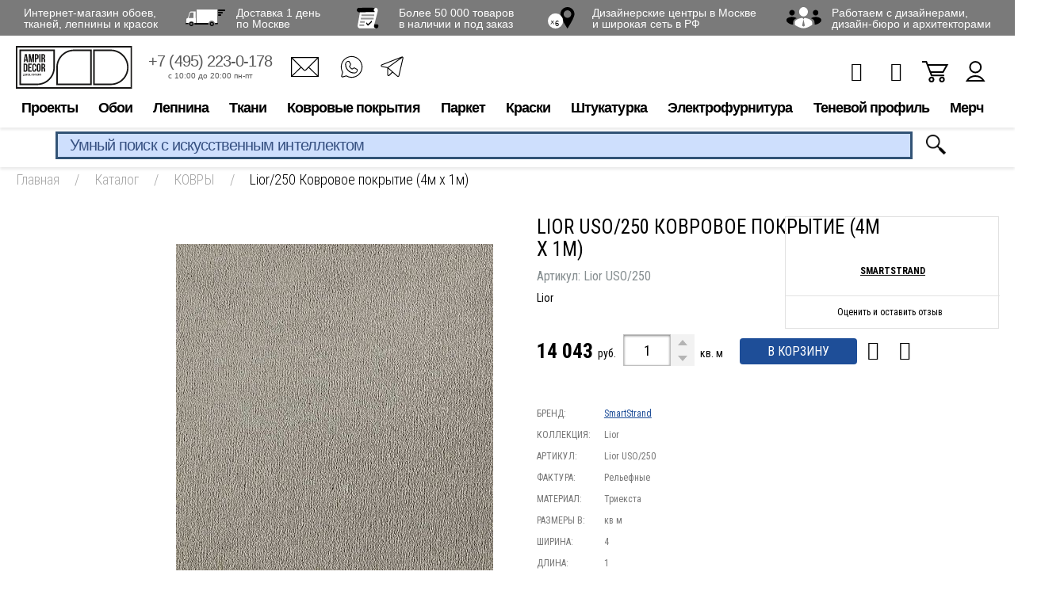

--- FILE ---
content_type: text/html; charset=utf-8
request_url: https://www.google.com/recaptcha/api2/anchor?ar=1&k=6LdiUygaAAAAAJj8xe2zeI1WnE1E8KdRFGJt3XMh&co=aHR0cHM6Ly93d3cuYW1waXIucnU6NDQz&hl=en&v=PoyoqOPhxBO7pBk68S4YbpHZ&size=invisible&anchor-ms=20000&execute-ms=30000&cb=bun2m7szpeov
body_size: 48561
content:
<!DOCTYPE HTML><html dir="ltr" lang="en"><head><meta http-equiv="Content-Type" content="text/html; charset=UTF-8">
<meta http-equiv="X-UA-Compatible" content="IE=edge">
<title>reCAPTCHA</title>
<style type="text/css">
/* cyrillic-ext */
@font-face {
  font-family: 'Roboto';
  font-style: normal;
  font-weight: 400;
  font-stretch: 100%;
  src: url(//fonts.gstatic.com/s/roboto/v48/KFO7CnqEu92Fr1ME7kSn66aGLdTylUAMa3GUBHMdazTgWw.woff2) format('woff2');
  unicode-range: U+0460-052F, U+1C80-1C8A, U+20B4, U+2DE0-2DFF, U+A640-A69F, U+FE2E-FE2F;
}
/* cyrillic */
@font-face {
  font-family: 'Roboto';
  font-style: normal;
  font-weight: 400;
  font-stretch: 100%;
  src: url(//fonts.gstatic.com/s/roboto/v48/KFO7CnqEu92Fr1ME7kSn66aGLdTylUAMa3iUBHMdazTgWw.woff2) format('woff2');
  unicode-range: U+0301, U+0400-045F, U+0490-0491, U+04B0-04B1, U+2116;
}
/* greek-ext */
@font-face {
  font-family: 'Roboto';
  font-style: normal;
  font-weight: 400;
  font-stretch: 100%;
  src: url(//fonts.gstatic.com/s/roboto/v48/KFO7CnqEu92Fr1ME7kSn66aGLdTylUAMa3CUBHMdazTgWw.woff2) format('woff2');
  unicode-range: U+1F00-1FFF;
}
/* greek */
@font-face {
  font-family: 'Roboto';
  font-style: normal;
  font-weight: 400;
  font-stretch: 100%;
  src: url(//fonts.gstatic.com/s/roboto/v48/KFO7CnqEu92Fr1ME7kSn66aGLdTylUAMa3-UBHMdazTgWw.woff2) format('woff2');
  unicode-range: U+0370-0377, U+037A-037F, U+0384-038A, U+038C, U+038E-03A1, U+03A3-03FF;
}
/* math */
@font-face {
  font-family: 'Roboto';
  font-style: normal;
  font-weight: 400;
  font-stretch: 100%;
  src: url(//fonts.gstatic.com/s/roboto/v48/KFO7CnqEu92Fr1ME7kSn66aGLdTylUAMawCUBHMdazTgWw.woff2) format('woff2');
  unicode-range: U+0302-0303, U+0305, U+0307-0308, U+0310, U+0312, U+0315, U+031A, U+0326-0327, U+032C, U+032F-0330, U+0332-0333, U+0338, U+033A, U+0346, U+034D, U+0391-03A1, U+03A3-03A9, U+03B1-03C9, U+03D1, U+03D5-03D6, U+03F0-03F1, U+03F4-03F5, U+2016-2017, U+2034-2038, U+203C, U+2040, U+2043, U+2047, U+2050, U+2057, U+205F, U+2070-2071, U+2074-208E, U+2090-209C, U+20D0-20DC, U+20E1, U+20E5-20EF, U+2100-2112, U+2114-2115, U+2117-2121, U+2123-214F, U+2190, U+2192, U+2194-21AE, U+21B0-21E5, U+21F1-21F2, U+21F4-2211, U+2213-2214, U+2216-22FF, U+2308-230B, U+2310, U+2319, U+231C-2321, U+2336-237A, U+237C, U+2395, U+239B-23B7, U+23D0, U+23DC-23E1, U+2474-2475, U+25AF, U+25B3, U+25B7, U+25BD, U+25C1, U+25CA, U+25CC, U+25FB, U+266D-266F, U+27C0-27FF, U+2900-2AFF, U+2B0E-2B11, U+2B30-2B4C, U+2BFE, U+3030, U+FF5B, U+FF5D, U+1D400-1D7FF, U+1EE00-1EEFF;
}
/* symbols */
@font-face {
  font-family: 'Roboto';
  font-style: normal;
  font-weight: 400;
  font-stretch: 100%;
  src: url(//fonts.gstatic.com/s/roboto/v48/KFO7CnqEu92Fr1ME7kSn66aGLdTylUAMaxKUBHMdazTgWw.woff2) format('woff2');
  unicode-range: U+0001-000C, U+000E-001F, U+007F-009F, U+20DD-20E0, U+20E2-20E4, U+2150-218F, U+2190, U+2192, U+2194-2199, U+21AF, U+21E6-21F0, U+21F3, U+2218-2219, U+2299, U+22C4-22C6, U+2300-243F, U+2440-244A, U+2460-24FF, U+25A0-27BF, U+2800-28FF, U+2921-2922, U+2981, U+29BF, U+29EB, U+2B00-2BFF, U+4DC0-4DFF, U+FFF9-FFFB, U+10140-1018E, U+10190-1019C, U+101A0, U+101D0-101FD, U+102E0-102FB, U+10E60-10E7E, U+1D2C0-1D2D3, U+1D2E0-1D37F, U+1F000-1F0FF, U+1F100-1F1AD, U+1F1E6-1F1FF, U+1F30D-1F30F, U+1F315, U+1F31C, U+1F31E, U+1F320-1F32C, U+1F336, U+1F378, U+1F37D, U+1F382, U+1F393-1F39F, U+1F3A7-1F3A8, U+1F3AC-1F3AF, U+1F3C2, U+1F3C4-1F3C6, U+1F3CA-1F3CE, U+1F3D4-1F3E0, U+1F3ED, U+1F3F1-1F3F3, U+1F3F5-1F3F7, U+1F408, U+1F415, U+1F41F, U+1F426, U+1F43F, U+1F441-1F442, U+1F444, U+1F446-1F449, U+1F44C-1F44E, U+1F453, U+1F46A, U+1F47D, U+1F4A3, U+1F4B0, U+1F4B3, U+1F4B9, U+1F4BB, U+1F4BF, U+1F4C8-1F4CB, U+1F4D6, U+1F4DA, U+1F4DF, U+1F4E3-1F4E6, U+1F4EA-1F4ED, U+1F4F7, U+1F4F9-1F4FB, U+1F4FD-1F4FE, U+1F503, U+1F507-1F50B, U+1F50D, U+1F512-1F513, U+1F53E-1F54A, U+1F54F-1F5FA, U+1F610, U+1F650-1F67F, U+1F687, U+1F68D, U+1F691, U+1F694, U+1F698, U+1F6AD, U+1F6B2, U+1F6B9-1F6BA, U+1F6BC, U+1F6C6-1F6CF, U+1F6D3-1F6D7, U+1F6E0-1F6EA, U+1F6F0-1F6F3, U+1F6F7-1F6FC, U+1F700-1F7FF, U+1F800-1F80B, U+1F810-1F847, U+1F850-1F859, U+1F860-1F887, U+1F890-1F8AD, U+1F8B0-1F8BB, U+1F8C0-1F8C1, U+1F900-1F90B, U+1F93B, U+1F946, U+1F984, U+1F996, U+1F9E9, U+1FA00-1FA6F, U+1FA70-1FA7C, U+1FA80-1FA89, U+1FA8F-1FAC6, U+1FACE-1FADC, U+1FADF-1FAE9, U+1FAF0-1FAF8, U+1FB00-1FBFF;
}
/* vietnamese */
@font-face {
  font-family: 'Roboto';
  font-style: normal;
  font-weight: 400;
  font-stretch: 100%;
  src: url(//fonts.gstatic.com/s/roboto/v48/KFO7CnqEu92Fr1ME7kSn66aGLdTylUAMa3OUBHMdazTgWw.woff2) format('woff2');
  unicode-range: U+0102-0103, U+0110-0111, U+0128-0129, U+0168-0169, U+01A0-01A1, U+01AF-01B0, U+0300-0301, U+0303-0304, U+0308-0309, U+0323, U+0329, U+1EA0-1EF9, U+20AB;
}
/* latin-ext */
@font-face {
  font-family: 'Roboto';
  font-style: normal;
  font-weight: 400;
  font-stretch: 100%;
  src: url(//fonts.gstatic.com/s/roboto/v48/KFO7CnqEu92Fr1ME7kSn66aGLdTylUAMa3KUBHMdazTgWw.woff2) format('woff2');
  unicode-range: U+0100-02BA, U+02BD-02C5, U+02C7-02CC, U+02CE-02D7, U+02DD-02FF, U+0304, U+0308, U+0329, U+1D00-1DBF, U+1E00-1E9F, U+1EF2-1EFF, U+2020, U+20A0-20AB, U+20AD-20C0, U+2113, U+2C60-2C7F, U+A720-A7FF;
}
/* latin */
@font-face {
  font-family: 'Roboto';
  font-style: normal;
  font-weight: 400;
  font-stretch: 100%;
  src: url(//fonts.gstatic.com/s/roboto/v48/KFO7CnqEu92Fr1ME7kSn66aGLdTylUAMa3yUBHMdazQ.woff2) format('woff2');
  unicode-range: U+0000-00FF, U+0131, U+0152-0153, U+02BB-02BC, U+02C6, U+02DA, U+02DC, U+0304, U+0308, U+0329, U+2000-206F, U+20AC, U+2122, U+2191, U+2193, U+2212, U+2215, U+FEFF, U+FFFD;
}
/* cyrillic-ext */
@font-face {
  font-family: 'Roboto';
  font-style: normal;
  font-weight: 500;
  font-stretch: 100%;
  src: url(//fonts.gstatic.com/s/roboto/v48/KFO7CnqEu92Fr1ME7kSn66aGLdTylUAMa3GUBHMdazTgWw.woff2) format('woff2');
  unicode-range: U+0460-052F, U+1C80-1C8A, U+20B4, U+2DE0-2DFF, U+A640-A69F, U+FE2E-FE2F;
}
/* cyrillic */
@font-face {
  font-family: 'Roboto';
  font-style: normal;
  font-weight: 500;
  font-stretch: 100%;
  src: url(//fonts.gstatic.com/s/roboto/v48/KFO7CnqEu92Fr1ME7kSn66aGLdTylUAMa3iUBHMdazTgWw.woff2) format('woff2');
  unicode-range: U+0301, U+0400-045F, U+0490-0491, U+04B0-04B1, U+2116;
}
/* greek-ext */
@font-face {
  font-family: 'Roboto';
  font-style: normal;
  font-weight: 500;
  font-stretch: 100%;
  src: url(//fonts.gstatic.com/s/roboto/v48/KFO7CnqEu92Fr1ME7kSn66aGLdTylUAMa3CUBHMdazTgWw.woff2) format('woff2');
  unicode-range: U+1F00-1FFF;
}
/* greek */
@font-face {
  font-family: 'Roboto';
  font-style: normal;
  font-weight: 500;
  font-stretch: 100%;
  src: url(//fonts.gstatic.com/s/roboto/v48/KFO7CnqEu92Fr1ME7kSn66aGLdTylUAMa3-UBHMdazTgWw.woff2) format('woff2');
  unicode-range: U+0370-0377, U+037A-037F, U+0384-038A, U+038C, U+038E-03A1, U+03A3-03FF;
}
/* math */
@font-face {
  font-family: 'Roboto';
  font-style: normal;
  font-weight: 500;
  font-stretch: 100%;
  src: url(//fonts.gstatic.com/s/roboto/v48/KFO7CnqEu92Fr1ME7kSn66aGLdTylUAMawCUBHMdazTgWw.woff2) format('woff2');
  unicode-range: U+0302-0303, U+0305, U+0307-0308, U+0310, U+0312, U+0315, U+031A, U+0326-0327, U+032C, U+032F-0330, U+0332-0333, U+0338, U+033A, U+0346, U+034D, U+0391-03A1, U+03A3-03A9, U+03B1-03C9, U+03D1, U+03D5-03D6, U+03F0-03F1, U+03F4-03F5, U+2016-2017, U+2034-2038, U+203C, U+2040, U+2043, U+2047, U+2050, U+2057, U+205F, U+2070-2071, U+2074-208E, U+2090-209C, U+20D0-20DC, U+20E1, U+20E5-20EF, U+2100-2112, U+2114-2115, U+2117-2121, U+2123-214F, U+2190, U+2192, U+2194-21AE, U+21B0-21E5, U+21F1-21F2, U+21F4-2211, U+2213-2214, U+2216-22FF, U+2308-230B, U+2310, U+2319, U+231C-2321, U+2336-237A, U+237C, U+2395, U+239B-23B7, U+23D0, U+23DC-23E1, U+2474-2475, U+25AF, U+25B3, U+25B7, U+25BD, U+25C1, U+25CA, U+25CC, U+25FB, U+266D-266F, U+27C0-27FF, U+2900-2AFF, U+2B0E-2B11, U+2B30-2B4C, U+2BFE, U+3030, U+FF5B, U+FF5D, U+1D400-1D7FF, U+1EE00-1EEFF;
}
/* symbols */
@font-face {
  font-family: 'Roboto';
  font-style: normal;
  font-weight: 500;
  font-stretch: 100%;
  src: url(//fonts.gstatic.com/s/roboto/v48/KFO7CnqEu92Fr1ME7kSn66aGLdTylUAMaxKUBHMdazTgWw.woff2) format('woff2');
  unicode-range: U+0001-000C, U+000E-001F, U+007F-009F, U+20DD-20E0, U+20E2-20E4, U+2150-218F, U+2190, U+2192, U+2194-2199, U+21AF, U+21E6-21F0, U+21F3, U+2218-2219, U+2299, U+22C4-22C6, U+2300-243F, U+2440-244A, U+2460-24FF, U+25A0-27BF, U+2800-28FF, U+2921-2922, U+2981, U+29BF, U+29EB, U+2B00-2BFF, U+4DC0-4DFF, U+FFF9-FFFB, U+10140-1018E, U+10190-1019C, U+101A0, U+101D0-101FD, U+102E0-102FB, U+10E60-10E7E, U+1D2C0-1D2D3, U+1D2E0-1D37F, U+1F000-1F0FF, U+1F100-1F1AD, U+1F1E6-1F1FF, U+1F30D-1F30F, U+1F315, U+1F31C, U+1F31E, U+1F320-1F32C, U+1F336, U+1F378, U+1F37D, U+1F382, U+1F393-1F39F, U+1F3A7-1F3A8, U+1F3AC-1F3AF, U+1F3C2, U+1F3C4-1F3C6, U+1F3CA-1F3CE, U+1F3D4-1F3E0, U+1F3ED, U+1F3F1-1F3F3, U+1F3F5-1F3F7, U+1F408, U+1F415, U+1F41F, U+1F426, U+1F43F, U+1F441-1F442, U+1F444, U+1F446-1F449, U+1F44C-1F44E, U+1F453, U+1F46A, U+1F47D, U+1F4A3, U+1F4B0, U+1F4B3, U+1F4B9, U+1F4BB, U+1F4BF, U+1F4C8-1F4CB, U+1F4D6, U+1F4DA, U+1F4DF, U+1F4E3-1F4E6, U+1F4EA-1F4ED, U+1F4F7, U+1F4F9-1F4FB, U+1F4FD-1F4FE, U+1F503, U+1F507-1F50B, U+1F50D, U+1F512-1F513, U+1F53E-1F54A, U+1F54F-1F5FA, U+1F610, U+1F650-1F67F, U+1F687, U+1F68D, U+1F691, U+1F694, U+1F698, U+1F6AD, U+1F6B2, U+1F6B9-1F6BA, U+1F6BC, U+1F6C6-1F6CF, U+1F6D3-1F6D7, U+1F6E0-1F6EA, U+1F6F0-1F6F3, U+1F6F7-1F6FC, U+1F700-1F7FF, U+1F800-1F80B, U+1F810-1F847, U+1F850-1F859, U+1F860-1F887, U+1F890-1F8AD, U+1F8B0-1F8BB, U+1F8C0-1F8C1, U+1F900-1F90B, U+1F93B, U+1F946, U+1F984, U+1F996, U+1F9E9, U+1FA00-1FA6F, U+1FA70-1FA7C, U+1FA80-1FA89, U+1FA8F-1FAC6, U+1FACE-1FADC, U+1FADF-1FAE9, U+1FAF0-1FAF8, U+1FB00-1FBFF;
}
/* vietnamese */
@font-face {
  font-family: 'Roboto';
  font-style: normal;
  font-weight: 500;
  font-stretch: 100%;
  src: url(//fonts.gstatic.com/s/roboto/v48/KFO7CnqEu92Fr1ME7kSn66aGLdTylUAMa3OUBHMdazTgWw.woff2) format('woff2');
  unicode-range: U+0102-0103, U+0110-0111, U+0128-0129, U+0168-0169, U+01A0-01A1, U+01AF-01B0, U+0300-0301, U+0303-0304, U+0308-0309, U+0323, U+0329, U+1EA0-1EF9, U+20AB;
}
/* latin-ext */
@font-face {
  font-family: 'Roboto';
  font-style: normal;
  font-weight: 500;
  font-stretch: 100%;
  src: url(//fonts.gstatic.com/s/roboto/v48/KFO7CnqEu92Fr1ME7kSn66aGLdTylUAMa3KUBHMdazTgWw.woff2) format('woff2');
  unicode-range: U+0100-02BA, U+02BD-02C5, U+02C7-02CC, U+02CE-02D7, U+02DD-02FF, U+0304, U+0308, U+0329, U+1D00-1DBF, U+1E00-1E9F, U+1EF2-1EFF, U+2020, U+20A0-20AB, U+20AD-20C0, U+2113, U+2C60-2C7F, U+A720-A7FF;
}
/* latin */
@font-face {
  font-family: 'Roboto';
  font-style: normal;
  font-weight: 500;
  font-stretch: 100%;
  src: url(//fonts.gstatic.com/s/roboto/v48/KFO7CnqEu92Fr1ME7kSn66aGLdTylUAMa3yUBHMdazQ.woff2) format('woff2');
  unicode-range: U+0000-00FF, U+0131, U+0152-0153, U+02BB-02BC, U+02C6, U+02DA, U+02DC, U+0304, U+0308, U+0329, U+2000-206F, U+20AC, U+2122, U+2191, U+2193, U+2212, U+2215, U+FEFF, U+FFFD;
}
/* cyrillic-ext */
@font-face {
  font-family: 'Roboto';
  font-style: normal;
  font-weight: 900;
  font-stretch: 100%;
  src: url(//fonts.gstatic.com/s/roboto/v48/KFO7CnqEu92Fr1ME7kSn66aGLdTylUAMa3GUBHMdazTgWw.woff2) format('woff2');
  unicode-range: U+0460-052F, U+1C80-1C8A, U+20B4, U+2DE0-2DFF, U+A640-A69F, U+FE2E-FE2F;
}
/* cyrillic */
@font-face {
  font-family: 'Roboto';
  font-style: normal;
  font-weight: 900;
  font-stretch: 100%;
  src: url(//fonts.gstatic.com/s/roboto/v48/KFO7CnqEu92Fr1ME7kSn66aGLdTylUAMa3iUBHMdazTgWw.woff2) format('woff2');
  unicode-range: U+0301, U+0400-045F, U+0490-0491, U+04B0-04B1, U+2116;
}
/* greek-ext */
@font-face {
  font-family: 'Roboto';
  font-style: normal;
  font-weight: 900;
  font-stretch: 100%;
  src: url(//fonts.gstatic.com/s/roboto/v48/KFO7CnqEu92Fr1ME7kSn66aGLdTylUAMa3CUBHMdazTgWw.woff2) format('woff2');
  unicode-range: U+1F00-1FFF;
}
/* greek */
@font-face {
  font-family: 'Roboto';
  font-style: normal;
  font-weight: 900;
  font-stretch: 100%;
  src: url(//fonts.gstatic.com/s/roboto/v48/KFO7CnqEu92Fr1ME7kSn66aGLdTylUAMa3-UBHMdazTgWw.woff2) format('woff2');
  unicode-range: U+0370-0377, U+037A-037F, U+0384-038A, U+038C, U+038E-03A1, U+03A3-03FF;
}
/* math */
@font-face {
  font-family: 'Roboto';
  font-style: normal;
  font-weight: 900;
  font-stretch: 100%;
  src: url(//fonts.gstatic.com/s/roboto/v48/KFO7CnqEu92Fr1ME7kSn66aGLdTylUAMawCUBHMdazTgWw.woff2) format('woff2');
  unicode-range: U+0302-0303, U+0305, U+0307-0308, U+0310, U+0312, U+0315, U+031A, U+0326-0327, U+032C, U+032F-0330, U+0332-0333, U+0338, U+033A, U+0346, U+034D, U+0391-03A1, U+03A3-03A9, U+03B1-03C9, U+03D1, U+03D5-03D6, U+03F0-03F1, U+03F4-03F5, U+2016-2017, U+2034-2038, U+203C, U+2040, U+2043, U+2047, U+2050, U+2057, U+205F, U+2070-2071, U+2074-208E, U+2090-209C, U+20D0-20DC, U+20E1, U+20E5-20EF, U+2100-2112, U+2114-2115, U+2117-2121, U+2123-214F, U+2190, U+2192, U+2194-21AE, U+21B0-21E5, U+21F1-21F2, U+21F4-2211, U+2213-2214, U+2216-22FF, U+2308-230B, U+2310, U+2319, U+231C-2321, U+2336-237A, U+237C, U+2395, U+239B-23B7, U+23D0, U+23DC-23E1, U+2474-2475, U+25AF, U+25B3, U+25B7, U+25BD, U+25C1, U+25CA, U+25CC, U+25FB, U+266D-266F, U+27C0-27FF, U+2900-2AFF, U+2B0E-2B11, U+2B30-2B4C, U+2BFE, U+3030, U+FF5B, U+FF5D, U+1D400-1D7FF, U+1EE00-1EEFF;
}
/* symbols */
@font-face {
  font-family: 'Roboto';
  font-style: normal;
  font-weight: 900;
  font-stretch: 100%;
  src: url(//fonts.gstatic.com/s/roboto/v48/KFO7CnqEu92Fr1ME7kSn66aGLdTylUAMaxKUBHMdazTgWw.woff2) format('woff2');
  unicode-range: U+0001-000C, U+000E-001F, U+007F-009F, U+20DD-20E0, U+20E2-20E4, U+2150-218F, U+2190, U+2192, U+2194-2199, U+21AF, U+21E6-21F0, U+21F3, U+2218-2219, U+2299, U+22C4-22C6, U+2300-243F, U+2440-244A, U+2460-24FF, U+25A0-27BF, U+2800-28FF, U+2921-2922, U+2981, U+29BF, U+29EB, U+2B00-2BFF, U+4DC0-4DFF, U+FFF9-FFFB, U+10140-1018E, U+10190-1019C, U+101A0, U+101D0-101FD, U+102E0-102FB, U+10E60-10E7E, U+1D2C0-1D2D3, U+1D2E0-1D37F, U+1F000-1F0FF, U+1F100-1F1AD, U+1F1E6-1F1FF, U+1F30D-1F30F, U+1F315, U+1F31C, U+1F31E, U+1F320-1F32C, U+1F336, U+1F378, U+1F37D, U+1F382, U+1F393-1F39F, U+1F3A7-1F3A8, U+1F3AC-1F3AF, U+1F3C2, U+1F3C4-1F3C6, U+1F3CA-1F3CE, U+1F3D4-1F3E0, U+1F3ED, U+1F3F1-1F3F3, U+1F3F5-1F3F7, U+1F408, U+1F415, U+1F41F, U+1F426, U+1F43F, U+1F441-1F442, U+1F444, U+1F446-1F449, U+1F44C-1F44E, U+1F453, U+1F46A, U+1F47D, U+1F4A3, U+1F4B0, U+1F4B3, U+1F4B9, U+1F4BB, U+1F4BF, U+1F4C8-1F4CB, U+1F4D6, U+1F4DA, U+1F4DF, U+1F4E3-1F4E6, U+1F4EA-1F4ED, U+1F4F7, U+1F4F9-1F4FB, U+1F4FD-1F4FE, U+1F503, U+1F507-1F50B, U+1F50D, U+1F512-1F513, U+1F53E-1F54A, U+1F54F-1F5FA, U+1F610, U+1F650-1F67F, U+1F687, U+1F68D, U+1F691, U+1F694, U+1F698, U+1F6AD, U+1F6B2, U+1F6B9-1F6BA, U+1F6BC, U+1F6C6-1F6CF, U+1F6D3-1F6D7, U+1F6E0-1F6EA, U+1F6F0-1F6F3, U+1F6F7-1F6FC, U+1F700-1F7FF, U+1F800-1F80B, U+1F810-1F847, U+1F850-1F859, U+1F860-1F887, U+1F890-1F8AD, U+1F8B0-1F8BB, U+1F8C0-1F8C1, U+1F900-1F90B, U+1F93B, U+1F946, U+1F984, U+1F996, U+1F9E9, U+1FA00-1FA6F, U+1FA70-1FA7C, U+1FA80-1FA89, U+1FA8F-1FAC6, U+1FACE-1FADC, U+1FADF-1FAE9, U+1FAF0-1FAF8, U+1FB00-1FBFF;
}
/* vietnamese */
@font-face {
  font-family: 'Roboto';
  font-style: normal;
  font-weight: 900;
  font-stretch: 100%;
  src: url(//fonts.gstatic.com/s/roboto/v48/KFO7CnqEu92Fr1ME7kSn66aGLdTylUAMa3OUBHMdazTgWw.woff2) format('woff2');
  unicode-range: U+0102-0103, U+0110-0111, U+0128-0129, U+0168-0169, U+01A0-01A1, U+01AF-01B0, U+0300-0301, U+0303-0304, U+0308-0309, U+0323, U+0329, U+1EA0-1EF9, U+20AB;
}
/* latin-ext */
@font-face {
  font-family: 'Roboto';
  font-style: normal;
  font-weight: 900;
  font-stretch: 100%;
  src: url(//fonts.gstatic.com/s/roboto/v48/KFO7CnqEu92Fr1ME7kSn66aGLdTylUAMa3KUBHMdazTgWw.woff2) format('woff2');
  unicode-range: U+0100-02BA, U+02BD-02C5, U+02C7-02CC, U+02CE-02D7, U+02DD-02FF, U+0304, U+0308, U+0329, U+1D00-1DBF, U+1E00-1E9F, U+1EF2-1EFF, U+2020, U+20A0-20AB, U+20AD-20C0, U+2113, U+2C60-2C7F, U+A720-A7FF;
}
/* latin */
@font-face {
  font-family: 'Roboto';
  font-style: normal;
  font-weight: 900;
  font-stretch: 100%;
  src: url(//fonts.gstatic.com/s/roboto/v48/KFO7CnqEu92Fr1ME7kSn66aGLdTylUAMa3yUBHMdazQ.woff2) format('woff2');
  unicode-range: U+0000-00FF, U+0131, U+0152-0153, U+02BB-02BC, U+02C6, U+02DA, U+02DC, U+0304, U+0308, U+0329, U+2000-206F, U+20AC, U+2122, U+2191, U+2193, U+2212, U+2215, U+FEFF, U+FFFD;
}

</style>
<link rel="stylesheet" type="text/css" href="https://www.gstatic.com/recaptcha/releases/PoyoqOPhxBO7pBk68S4YbpHZ/styles__ltr.css">
<script nonce="58h_6KAgokkvRfRBxqB2ZA" type="text/javascript">window['__recaptcha_api'] = 'https://www.google.com/recaptcha/api2/';</script>
<script type="text/javascript" src="https://www.gstatic.com/recaptcha/releases/PoyoqOPhxBO7pBk68S4YbpHZ/recaptcha__en.js" nonce="58h_6KAgokkvRfRBxqB2ZA">
      
    </script></head>
<body><div id="rc-anchor-alert" class="rc-anchor-alert"></div>
<input type="hidden" id="recaptcha-token" value="[base64]">
<script type="text/javascript" nonce="58h_6KAgokkvRfRBxqB2ZA">
      recaptcha.anchor.Main.init("[\x22ainput\x22,[\x22bgdata\x22,\x22\x22,\[base64]/[base64]/[base64]/[base64]/cjw8ejpyPj4+eil9Y2F0Y2gobCl7dGhyb3cgbDt9fSxIPWZ1bmN0aW9uKHcsdCx6KXtpZih3PT0xOTR8fHc9PTIwOCl0LnZbd10/dC52W3ddLmNvbmNhdCh6KTp0LnZbd109b2Yoeix0KTtlbHNle2lmKHQuYkImJnchPTMxNylyZXR1cm47dz09NjZ8fHc9PTEyMnx8dz09NDcwfHx3PT00NHx8dz09NDE2fHx3PT0zOTd8fHc9PTQyMXx8dz09Njh8fHc9PTcwfHx3PT0xODQ/[base64]/[base64]/[base64]/bmV3IGRbVl0oSlswXSk6cD09Mj9uZXcgZFtWXShKWzBdLEpbMV0pOnA9PTM/bmV3IGRbVl0oSlswXSxKWzFdLEpbMl0pOnA9PTQ/[base64]/[base64]/[base64]/[base64]\x22,\[base64]\\u003d\x22,\x22YsOUwogzQHzCnsOrwo7CiX/DpsOSw4DCkcKCRGRMaxjCpSTClsKmDTjDhh7DoxbDuMOxw6RCwoh6w7fCjMK6wqPCusK9cl3DtsKQw51SAhw5wo02JMO1PcKhOMKIwqlAwq/Dl8Omw4ZNW8KGwp3DqS0twq/Dk8Oca8KkwrQ7RcOvd8KcCsOOccOfw7PDpk7DpsKENMKHVybCpB/Dll4Rwpl2w7zDoGzCqFPCscKPXcOXVQvDq8OzN8KKXMOoNRzCkMOAwqjDoldlE8OhHsKRw4DDgDPDpcOvwo3CgMKjVsK/w4TCmMOWw7HDvBwyAMKlTsO2HggoQsO8TAPDuSLDhcKjfMKJSsKJworCkMKvGDrCisKxwo/CvyFKw77Cs1A/QsOkXy56woPDrgXDgMKWw6XCqsOow5I4JsOnwr3CvcKmHcO2wr82wr3DhsKKwo7CpcK5DhU2wpRwfFDDikDCvlDCpiDDunzDn8OATi0bw6bCon/DmEIlWCfCj8OoHcOJwr/CvsKIPsOJw73DncOxw4hDencmRHMIVQ8Xw6PDjcOUwpHDmHQiUSQHwoDCkh50XcOAR1psTcOqOV0LfDDCicOQwoYRPXvDknbDlUHCuMOOVcOew4kLdMO1w6jDpm/[base64]/[base64]/[base64]/[base64]/CsmrCgsOSwpvChcO4wrRlPTTCmGwXw5TCkcKlwrsUwoItwqbDmj3DgmPCu8OWY8Kkwp5KaDJnesOeOsK1QAhfYUtuT8O6RcOKesOrw7dgEi16wo/Cg8O0UsOlAsKmwpjCssKLw5vCpH/Dp0BQX8OSZsKNBsKiFsOHD8Kvw444wqYNwpjDlMOVUTl6SMKRw6LDr1vDjWNTAcOgAjULI0zDgT0dLUrCjgvDmsOiw7zCpXlkwq3Ci009ckE8ZcOdw5Iew6txw4tnDnTCgFYZwqNQeljCtw/DsBXDgcOJw6HCsAFEOsOiwqvDpMOuMl4XSlc/wr0KUcOIwrTCn3FXwqBAaw88w4BUw67CrR8OYm4Lw5xqWsOKKMK+w5/Du8KZw7FRw6LCmD3DvsO2wqxeCcKJwoRfw4tnEHx5w6RRRMKNAxjDnMK+HsKQUsOrO8O8AcOhQA/[base64]/[base64]/Cr8OJb0LCmsOtPHjCtcK5wpYoU0obHShBw5ESTcK3Mkx0K14cEcO4LcKYw4kRQzbDqFI0w7d/wpxnw6HCpH/[base64]/DksOfw6PClg02woXChjdhNcKLAMOyXsO7wpAfwql6w6pXcnXCncOXNUvChcKLLnNawpvDqQhVJQjDgsO9wrkIwrwjTChxfsKXwobDhnLCncOyZMKnBcKeQcOgP3bDvcOowqjDryAswrHCvMK9wrfCuhdjwo7DlsK6wpBNw6Rdw4/DhUQiHU7CvMOxZsO5wrFuw5fDvyXClH0mw7t+w57CoB3DuApGV8O/[base64]/CglhIwoZjw40jXcKnwo3DkDbDsjkeY3ptw6DCv2fDvi/Ck1Buwq/DinXCqkkVwqopw7nDnEPCnMKCdsOQwrDDrcOlwrE3OjIqw4BPacOuw6nDpG/DpMKBwqkFw6bCiMKOw57DugJuw5XDoBprBcO4NgBywp3DiMK9w6XDjhcDccO9ecOhw4NEDsO1Pm53wrYif8Oxw6tSw5IGw4TCqE4Mw4LDnsKhw5jCkMOsKkcXCMOqJw3Dm0XDoS9KwpTCvMKFwqjDiXrDoMKNOx/DpsKfwr3CuMOWaRfDjn3Dg1RfwovDp8KxGMKldsKpw6IGwrjDrMOuwq8Iw5jCscKrw6fChXjDnW1WQMOfw50SAF7CqsKOw6/CqcOFwrHCnU/CksKCwoXDoyTCuMKFw5XDpsOgw7ZaSVgUCcO6w6EbwpYgd8K0GjQqBcK6PmrDu8KcAMKWwozCvhbCoxdWeH5xwoPDsSEnfXzCrcK4HA7DvMOowo58G0nChDbCjsOzw5IBwr/DssOUbFrDp8OOw4hRe8KEwqnDuMOnBQE6Xi7Dn3QGwp12JMKkAMOIwqYiwqolw6LDosOhX8Kyw4BGwqPCv8O8w4UAw6vCl2PDtMO0F3Fjwq3Dr28eMMKnf8Oxw5/CocOxw5XCq3LCvMK8AlMSw6fCo2fCtEDCqW7DscKpw4QzworCsMK0wqV5WydoA8O+TRRTwozCsCx0awBPZ8OqRsKsw4vDvC84wpTDuhRXw7vDmMONwrZIwqTCqTbCs3PCuMKvdsKLLsOzw6srwqR+w7HCiMO8Vllvch7ChcKpw7Znw7nCoykYw7k/[base64]/CtsOXw54mwpU2An7CtcOuccKbRiTCgMK5KU7CrMOkwrJPXDgMw4opSFBzW8K5w7xFwr3CoMOYw6B1SWHCsGIdwq4Iw5ULw6xZw6ATw4/Cg8O2w4cKdsKNEybDtMK0wqVowrrDi2/[base64]/[base64]/Cvl0wHwoxC8KFNQRfTsOaB8KjaAPCnCPDh8KEEitmwpk9w5hZwp/DpcOGS3oWGcOWw4HClXDDngHCjMKBwrbCgElLegMAwpJewoDCn1DDoEHDsgEOwojDuGjDvV3DmgLDvcOww50Hw7JfFE3Du8Kowoofw4UhD8O2w4/DpsOuwrDCoSdDw4nCssO7fcOvwo3DisKHw75/w7LCscKKw4okwozCpMO/w7dSw4XCrGwVwonCscKPw7MnwoYKw7MOJsOqe0zDn3PDrMKhwrcXwpbDocOWdkbDvsKSwq3CiVFMLMKDw7xfwp3ChMKDfcKdNz7CpyzCjkTDv2M8PMKKK1fDhcKVwr8zwppcd8OAwovCnzbCq8K+cETCtmAyI8KRSMK2ZEzCgC/CslHDoHc/ZsKzwrbDtGFWHm8OZFpNAXNkwpQgXwDDtQ/Dl8KnwqjCsloyVWXDsh8hAHXCtMOPw60rYMKcUCocw6UUaFROwpjDpMOhw5jCtSAFwoJ3bDoYwpsnw7jChjhzw59JPMO/woTCusOCwr4cw7dTC8OfwoPDkcKaFsOVwqvDlnnDoC7Cj8OfwpDDnSQ5PwhiwoLDmDrCv8KGAAnClgp1w6nDoT7CqgUGw6p0w4PDhMO2wrkzwr/DsTLCocOZwo0KPzEdwo8UE8KXw7HCp2XDoXjCjQLCksK+w6Y/wqvChcKmw7XCnQF3IMOpwrjDicK3wrw5N1rDgMOywqQxdcK+w7/DgsOJwrfDq8O4wq/Do0/[base64]/Dt1fCusK2w5Bvw57Dh8OJd8O/[base64]/Ch1Q+YynCml/Dg07DtcKFw43DpsODwq9kwowvexrCohbDqQjChh/Di8Kcw6t7L8OrwpU/R8OSLsO9A8KCw4fCrMKHwppJwrNIw5bCmzA/[base64]/[base64]/w53CjBcMLhlAZH3DhzzDsDzCt2szwo3DohMswpbClQPCs8OFw7szZAwzOcKpJkPCpMK1wokvOjHCp3UOw43DisK5UMO4Oi7DgBQTw7xGwrUgNsOoLsOUw6vDjMKVwpVgBwVZcX3CkhvDo3vDqMOnw5s8c8KBwpzDrVULPV3DlHbDmsKEw5XDuTY/w4HCnMOeesO8JkcAw4TChmcPwoxHYsOnwoLCil3CpsKowp1tAsO+w7/[base64]/w67DoMOFMjzCqhonw4FDw6vDpMOAwoI2woTDjlwhw60Bw6oWR1nCjsOYK8OiDMOxKsKlS8K2O3hbah1vF3XCvcOAw6bCsmFfwoJLwqPDg8O0dcKRwofCkSs3w7tQCmLDvw/DrSoTw7gAAzDCvCw5wr9nw6NOG8KkX38Sw4UrZsO6FRQ4wq5gw4DCuHc/w6d8w7J0w4fDqT9wMwguEcKzTcKoF8KJeVMhdsOLworCtcORw7Y9PcK6G8KJw5LDrMK3D8O/w73CjHR/WcOFUXYlAcKawqxIOVfDvMKkw71aZWESwqlKNcKCwq1sZsKpwoXDvitxRXMswpE7wr0tSjU5dMKHZ8OGJBLCm8Ozwo/Ctk15K8KtbXEPwr3Dr8K3FsKBdsKfwodpwqrCuxwfw7QUclvDu1Ixw60RMVzCucOUbD1eZ0fDscO9ETvCjCLDhj97XBdXwqHDtTzDtW1Pwo/DqR8twqA0wrw3WcOLw51+PkvDp8Kawr8nKigIGcKsw4PDtzwLFH/DthbCsMKEwo90w73DuRPDrcOPVcOnwrPChMKjw5F9w4YPw73DpMKZwrtIwqA3wq7CiMKSY8OtOMKCEUw5GsK6w6zCq8O4acK2w4/[base64]/CksKODcKUwo3DncKcw7vCsHvDhMOKwrxvA3XCj8KCwpzCiARSw5NQITbDrBxHNcOgw43DlF1yw6heNFPCvcKBbn1zbXpbw7HCtsK/[base64]/CgRRqw4jDgiLChcOAwoXDuzfDvcO3CMKLw7vCuzbDjMOXworCjUPCsQMEwpA5w4QfME/[base64]/QwfCpcOzaxclHUbDowRtZ3rCssKiF8Kqwrknwo8ow7dvw47ClMKNwoxPw53ChcKcw71Iw67DlMOewqkvEMKWMcKzPcKVSUstE0fCgMO1dMOnw4/DvMKLwrbCtXFswqXCjUopM2fCm3/DlkDCmcKFATXDksKbDz8Qw7jCiMOzwq9hScKvw5kgw5kyw7k3GT9RY8KzwoZmwoHChALDnMKXAlPCkjPDl8KbwqNLZBUwMQXDoMOOL8K9RcKea8ODw4Y/wqXDsMKqAsKMwoVgMMKGAGzDqmREwoTCncOjw5gBw7bCocK5wp8nXcKfQcK+PMKlUsKqDHPDhgJmwqdewp3DuTljwp3ChcKmw6TDmBcMFsOew6gHUGkUw4tDw4V0OMKhS8KPw4zCtCEKXcKCJX/[base64]/CMOrVMOPw75Swpx5w7rDh8K1PcKTwqlkdyUoRcOcwoZ9LVEIYiZkwqLDi8OKOcKKF8O/FCzCpSrClcOAI8K6akVnw47Cq8OAGsK6w4cRbMK2fl3DrcKbwoDCjUHCq2trw4fDksKNw4E0Qg41P8K4Cy/CvifCnWMzwpvDp8ODw7bDk1vDogxOe0YWGsKnwo0PJsOHw5tzwpR9HcKhwq/ClcOUw6owwpTChgdPFw3CqMOmw59EZcKgw73DusKSw7zCgDcuwo1/XXEURUwgw6tYwrVVw7N2OcKhEcOJw67DgWxHO8Onw73DkMOfEkJNwofCl0rDtA/DnUHCusKdWSZaf8O+Z8O3w65tw5fCq1TChMOBw5rCj8O1w7kuYEJuYsOqVy3CjMOVHicmwqY+wq/DscO5w6DCucOCw4HCjzlhw7bCisK9wpEDwrTDgxp+wovDpsKywpIIwpsNF8KuHcOIw43Dk0N6Wx95wonCgsKCwpnCvFXDoVfDtwnCl3jChUrDvFccwp1TViDDtMOYw4LCk8O8w4FjETXCpcKqw5/[base64]/Ds3/DusOJwok3wrouwo/CqcKKwq/CoBxEwrNSwqVvwpnCpCbCjyF0WlEGEcKNw7lUY8OOwq7Cj2jDv8Oywq9SOcOLCmvCh8KjXTQ6V1wOwoclw4ZzS2/CvsONelPCqcOcDHJ7woppCcOew4bCsSbCnV7ChAHDrMOcwq3CpMOiCsK0E2XDl1QUw4UJRMOWw7ktw4JXCsOOJTTDscKdQMKZw6LDuMKCbEYEKsKdwqjDjEcuwpbDjW/CgsO8IMOyLA3DojXDpTrCssOIL3vCrCAwwo5hLwBQA8O4w4l+D8KKw5HCsGHCqVHDqMKNw5DDhzR/w7vDsQB1GcKDwrbDjh3DkiA1w6DDi1ExwofCucKCacOqNsO2w7LCs3FRTwbDnmNRwoZhXDnCvxNNw7DDjMKRP3wVw5kYwpZ0wqpJw684NsKNasOtwqFrw74LQGbCgHYgIcO4wqHCvihhwos8wrjCjsOIDcK/NMKuCl0twpARwqbCuMOGb8KxH21EBsOPLTrDpEXDmmHDt8KoYcOZw4NzMcOXw5fCqWsewrDDtcODaMK7wojCvAvDiUZ5wosPw6cVwqxOwowYw75QScKCScKcwqTDnMOnI8O0Pj/DhCw6XcOpwp/DjcO/w6JnasOABsOgwp7Dp8OfaGpawrDClVjDr8OeKMOwwovDug3DtWFdX8OPKzhfAcOMw5Nzw5ojw5HCtcO0O3V/w4bCsHTCu8KHQGRnw4XCjGHChcO/worDnWTCqyAgNGPDjAcYLMKTw7zClgPDucK5BSbClzNBD01fSMKMa0/[base64]/DC7CqQpLw4HDhsOBfR/CuBkAw6DDksKdw5fCgsOmfXRgJStJCMOcw6BhKcKpF0o7wqE9woDCvW/[base64]/Du8O4wr3CjVQeQMKhAsKWbcOHblk+N8KvDcKPwrsRw4/Crz9SFx/DlBknDcKLB1NgPRIEOGkZJyfCoA3Dqm3DlQglwrUWwqpbGsKwSn4vL8Ktw5jCqsOdw43CnWl3w6g1T8KsZcOoSE7CmHRHw6t2DzfDsDnCksO1w6XCtk93UzfChw9eOsO5wrJedRtESydoaW1hHFzCk1DDlcKHJjLDvgzDrjzCj1/[base64]/Cv1ljLkTCsyYAw5A6w4fDvS3DvMK3w7TDmBsOaMKKw7LDpcO3CMKiwr0mwpHDm8KSw7PCjsOwwqjDtsOMGjQ8AxYBw61zCsO1KsOUdTZeeBlow5rDvcOywrZkwojDmhohwrwewojCkCPDlQ9PwqnDpTHCmMOmdCpfWzTCpcKobsOXwpU6TsKIwoXCkxDDjsKGL8ODBD/DrgUmwqTCvgfCsRU1K8KywoLDqTXClsO+JcOAWl0BG8OOw4cnIgLCoybCs1psJ8KENcOBwpHCpAzDusOHTh/Dry7CnxxmJMKywrrCgVvCjwbCqHzDqWPDqjrCuzZkJRHCocK7XsOuwo/CmsK9QgICwrbDksOWwqo1XCsTLcKowp5kNMKiw65sw7XDscKeH3gdwpbCuCUjw6HDmUBXwpIzwoNRT0DCscOpw5bCj8KLXw3CpljCo8K5YMO0w4RLQXfDkX3DiGQmYMOQw4d1ZsKLGEzCsG3DsV1pw4pNCT3DgcK1wpQWwoDDi0/DuktzDy9XGMOLewUqw6lZNcO0wphuwqsKCz8iwp8Fw7rDmsKbAMOHw6bDpTLDlHQzZwHDrsKgdw1sw73CiBTCjsKnwqEJExHDhcOLM3vCusONGHIqfMKUbcOww4xsWF/DssORwq3Cpw7DssKoU8KOdMO8dcOmRToTF8KJwqzDkgspwoFKMlXDs0jDvjDCvsOXHAsEw6PDiMOMwq/CkMOXwrs/[base64]/czoyNMKRw5fCt0BpQMKhWMKlZMOhbBvCs0rDlcO4wqfCm8K4wonDgMO/RcKjwoUBUsKFw64jwqfCpQ45wrNiw5nDpS3DpiUAFcOkJMOLdwVPwo8IRMKBFcOrVVp3FFrDvAXDrmDCnQ3DocOAdcOLwqvDiCZQwrQ5ZcKmAVjCocOjw5Z8YFJywqNHwptgbsO1wpsPFW/[base64]/Do8OjwonCoGMOfC3ClcKIw6IxE2hkFMKjLVxCw6hwwpgnc1/[base64]/[base64]/d0cvGWE2F3fCpAxfw6rCrSXDusKXw7XCgiFVf0hgwpXDp3vCu8KpwrJCw6Afw5bDkMKXwpYmVhvCqcKPwoI+w4RJwo/Cm8Kjw67DoEdIczFQw7MBFHVjdyzDo8Ovwqp3SVpXfFM4woLCk0jDsmXDmzDCoHvDgcKtBBIyw4XDqCV/w6DCicOgKy7Dm8OlXcKdwqw4bsKcw6t7NjHDiFLCgnLDlm5Ywq9zw5c2XcKzw4UVwpEPCkAFw7DCsC3Cn0A5w6NPQhvCo8KUcnEPwqsiccOUVcO+wrrDtMKWf2Jjwp8vwp4GFMOLw6IoPcO7w6dVaMKpwrEafsKMwqwDH8KwL8O1B8OjO8OLc8OgEX/[base64]/Dm8OaPzo/[base64]/Do2nDoy/[base64]/CsV5oScKVwq0vPwgaw6XDgi7Ds8ODw4vDksO9V8OGwoDCrcKiw4XCvQhjwo5tLcOBw7VFwqxYw7jDtcO+C27Dln/CtRF8wqkiEMOJwqrDgsK/RMOkw5bCiMKjw7FKIBrDpMKjw5HCkMO4b0fDgGRwwoXDvB5/wojDl1LCkGF1Rl1VWMOYE2NEfxHCvjvCkcOrw7HClMOWEFTCqE7CvxUEegLCt8O4w71zw5BZwo9Xwq9NYAfCuUXDkMOcfMOcKcKuNz0nwoDDvmgFw5jCjnTCo8KeV8OmUC/[base64]/HHkIL8ODw6RafC15D1/[base64]/Dj8KoUcK0w5PCscKyIE/DocKtcMKtbsKhw7J5KsK3dB3DnMKWLmHCncO2woPChcOBCcKNwovDkVbCu8KYXsK7wogFOw/[base64]/[base64]/w4BLGcOuwoJdwpjCty53wp3DhRtCW3kFUifCh8KFw7gjwrzDpsOPw55Sw4fDqmoUw5kJV8KTSsOYUMKow4zCusKHDCbCq0Yywp03w7oZwpkFw49ONcOHw6TCvjo0I8OMB3/Dq8KvKmDDrHVNUXXDmnHDsEfDtsKmwqJsw7R0PgXDmgEXw6DCqsOCw6VNSMKQYxzDmiPDncOhw601XsOqwrtadsOuw7XCvMKLw4XDkMKQwoFew6BwXsKBwos/[base64]/wr5Xwo4VwqwDcMK1w4nCvcO2KhAtJcKKwr5Yw43CgQwbL8ONbmTCgsOzLsKRIsODw5xOwpNKGMKDE8K1NcOxw4fDp8Kgw4nCg8K0GxzCpMOVwrYMw6/DjlFVwptzwrbDrQIYwqrChWJlwqzDqcKIKix/[base64]/wrbCtcOcVcK1ZAsUw6trTMOowoLCklfCiMK/wrTDusKbBjvCmwfCmsKbGcOeLVREC3wswo3DncOXw55awrx4w4liw6hAGk53OmEswrPChU8fPcK0wovDu8KwYyXCtMKnX3B3wrppdsO/[base64]/DisKlw68Qdw3DnjTCk8OWwpBswqxkw7rDsAJSWMO1WCgwwpjDj1fCvsOqw6lDw6XCrsO0JBx6ZMOiw57CpMKZEcKGw6ZHwpp0w4BPE8K1w7TCvsOtwpfChcOMw7t2UcOeFGPCvgQ7wqckw4piHcKaFCZqOTzCssKZFyVWEEMgwpcbw4bCjA/CmyhOw7c5FcO3acO3wrpHR8KBNTw2w5jCg8OyXcKmwrjDtF0HLcKQw4TDmcO7WjLCpcO/[base64]/CjFUSw6dwd8KVVMK/w5PDh0PDncKHwojCgsKbwp5ccMOuwpDCljEYw6HDj8OVXibChgoXMz3CjnzDiMOGw7lAfznDhEjDl8ONwrw5wqHDkzjDr30Gw4XCjgTDhsO/PX57Ay/CkBHDocOUwoHDtcKbMH7Ch03DpMOfFsK9w5vCmEMQw608ZcKAa1gvLMOsw759wpzCi350UMKnOExYw6XDuMKBwq/DlcKqw4TCk8Kqw7d1MMK8woYuwqTDt8KvRUk1w67CmcK/w6HCisOhGMOWw6pPMVRWwpsMwrx7eU9hw6IqX8OTwqoWLD/DtgNEZ1PCrcKgw4LDrsOCw4NbMW/[base64]/CnMOJH8KRW1sQBnHDi8KuWjZYYh4UFsOlA1bDmsOxWcK5EMKAwrnCmsOiez7CsGxfw6jDqMOTwrzCg8OGYy3DuRrDt8O1wppbTDvCisK0w5rCq8KCDsKuw5c6GFjCh3MeLUTCmsOJAQLCvV7CjV4HwrNvRRHCjngTwoDDnA8kwofCpMObw7/[base64]/w6Q3wpwBfsKPw4vCg8KbwrTDs8KpDEbDs3rDsWHChlFhwo3CoDUGRsKLwp9KMsKgWQN3BDJmEcO7wobDqMKTw5bCk8KgesO1FFs/HcKcdi9Kwo7DscOSw4bClsO6w7MDwq5KJsOCw6DDgwfDijkzw5tJw5ljwo7ClWMCIWRswoJbw6PDr8K4SU1iVMOFw54cNEFAw6tdw7YMBXVlwp/CqH/DsFI0UcK1Nh/Dr8OeaUhWHhrDmsKPwr3DjjpVU8K5w5jCqRINDXnDmlXCl1N4w4xiKMKSworCjcK7BHwAwpfCt3vCrEZXw4w6wpjCrjsyWiFBwqfCmsKnd8KEVxrDkE/DmMKnwozCql1LUMK2eHLDjSHClsOzwr15HDHCrsKBTBsfITPDmMOawolIw7HDjsOuw4jCvcKsw77CqAXCiHcsAHxuw43CpsO6VArDgMO3woBkwprDhcOgwqPCrMOpwqfCvcK3w7bCgMKPGMKPXcKpwqHCqUFWw4jDhyUQcMO/IiMeDcOhw5JTwoxqw4rDssOQNUN4wr8PScOXwrwDwqvChEHCuFHCs1I/woHChHF3w6JRNRXCtFPDvcOmPMOFXTYwWcKMacObNUnCrDPDvcKMZD7Co8OEwqrCgXgHGsOOR8Opw7IHIsOQw6vCjAJsw5jCtsOPFgXDnyrDpsKTw7vDmCTDiGs8CsKkbQfCkGXCisOxw4ohVcKmcBcSGMKjw7HCuyPDuMK6JMKGw7bDv8Krw5U7eh/Cr0zDow4Tw7h9wprDjcKgw4TCu8OgwovDv11VUsKRSEkraGHDp2UDwr7DiFDDv3bClsOWwpJAw79YGsK4csOpQsKCw5M6WRzDrsO3w41dcMKjaVrCmcOrw7nDgMOtfyjClAJeRsKVw6/CuU3CgXPDmSLCgsKTaMOCw5l4e8OVeitHbcORw67CrcKNwpdpW0/[base64]/[base64]/DmcKEFBfDgk/Ds8KiK2zCjVzCs8OqbcO1bsKYw6jDi8ODwr82w7HCrsOzchXCtjnChWjCm0lBw7HCgk0HYEQKIcOtV8Krwp/[base64]/[base64]/DoV3DvsKNTUQaw7bDrSTDtQrCjsKAdzAfXMK9w5J9DRnCj8Ozw4bCvcOOL8Oswq0ufCktSgrChC/CnsOuVcOLLGrCmGMKL8Kbw5Y0w65lwpXDo8OLwpfCi8OBGsOGOD/DgcOowq/CoHE2wr0RSMKJwqEMA8OzHg3DlnbDo3UBI8KEKmTDvMKuw6nDvHHDmHnClcK3bTJcw4/Cg3/[base64]/CocOzw7cMw7jCvMK5DizDmC7DoxbCrMO4T8Otw65pw7p4w65ow48nw4IJwrzDl8KIc8OCwr/DqcKWa8KUcMKLMcKoC8Oaw6jCr1YWw4YewpYnwp3DokXDpGXCuSfDgy3Dtl/CnnAkY15LwrzCkhfCmsKLLjYQDBzDtsKAYBDDrjfDtErCucKZw6jDl8KMMEnDoT0Gwokdw5ZBwpBgwooNbcKUCm9aK37ChsKYw4hXw5gACcOow65pwqTDsFPCv8KBc8Knw4XCocK0V8KOwo/Cu8OOfMOgb8KCw5rDvcKcwrg0w5dJwrXCvEpiw4/CsgrDtsKfwo1Ww5XCtcOWeFnCmcOFEyXDlm7CicKgLAjCpcOFw5nDmgotwpBTw4NcdsKFD1RZQiADw6tfwoHDskEDdsOUQsKtRcKow63DvsOGWQ3ClsOpKsKjBcK/w6IJw49Qw6/CsMOFw7kMwpvDhMK0w7gmwrbDjxTCnRMTw4YtwoMCwrfDiipEGMKNw53DjsK1WQlXHcKUw7kiwoPCn2c1w6fDgMOQwrnDh8KswqbCucOoM8KbwqcYwpABwo0Dw7vDuwpJw6nDpyHCrUjCujUKW8Oyw4MewoMdPMKfwr/DhsKVDBHDpnlzLCjCisKGAMK9woHCigfDjXtJWcK5w7s+w5UQJ3cKwpbDo8ONUcKaaMOsw557w7PCumnDgMKWey3DkxLDt8ONw5VfYArDp2sfwr0fwrsgaXTDosOuwqw/LWrDgsKXTzXDhUkVwrvDnhnCqFXDrB4lwqDDmhrDrAFYM2dsw5rCmS/CgMK2fA1sNcOIDUXCr8O+w6rDsQbCvsKoU0pew6xPw4QPUzTChCTDk8OLwrMuw6nCkiHDswZ/w6PDpAdNMUYVwqwUwr7DqMOGw7guw59iYcOZdXkTfQ1CNnjCtsKsw5oewo06w5TDqcOpLcKwasKRBVXClFXDrcKhQ1s/V0xVw7pIPU7DmsKQf8KLwrfCo3rCscKZwpXDqcKpwpPDqwzCrMKGclzDqsKtwqTDnsK+w5fDgcObNRLCjFLDt8OXw63Cv8KIW8OWw7DDk0UYCBwYVMOCdko4McO+HMOrKEN7wpDCj8OKcMKpfXcnwrrDvHAJw4c+MsKzwrzCiVgDw4EmK8KBw7vCrcOCw7HCgMK/[base64]/bSYrfsOnwoVCFmMGKsOBw4zCqEXDusOzUsKARcOHJsOhwoEvZXotdzdobFtjw77CsRsjEBB3w6Jywoo+w4HDiTZsTz5sMmTCm8Ofw5hzewM0KMOkwq/Dph7Dl8OwCUjDpBt2EzldwozCsAgOwqcSS2vCuMOcwrPCrRLCgCjCnBEDwrHDkMKzw5xiwqxGTBfCusK5wqvCjMOmecOeXcOAwoh5wos9SVzCkcK3wo/[base64]/DsMKnwoTCoHLDp0vDqjNIYDMxdRVoV8K+w6c5wqkFCCgtwqfDvicYwq7Dmkg2w5MHZkzDlnhUw7zDlMKXw61FTErCmGDCsMKYSsKCw7PDiiQYL8K+wr7DrcKqNHkkwpTCpsOfTMOMwpjDshrDjk8QCMK8wqfDsMK/e8KVw4BPwoYKFXPDtcKaBRQ/FBLClEvCjMKsw5rCmsK+w7fCs8O0WcKEwqXDpUfDrg7Dml8twqTDtsKTHMK1CcKIHkIbwrsWwqsmKDzDjA9Tw43ChDLCghp2wpjDpg/DpkQGw43DoXoGwqwRw77DkSHCvCcCw4nCmH11NXFzZFfDiTwGC8OnUAXCrMOhX8OiwqFfE8K/wqjCrsOCw6bCuATCn1AGISYZbyx8w4TDnx1tbiDCg2xEwqTCmsOdw4JKG8K8wpHCq35yIsOpDW7Dj3PCvRgowqTCt8K5PzYXw5zDhDvCjcKLO8KKw5oIw6dHw5YYScO9NsKKw6/DmMOLPD9sw43DqsKzw50UXcOuw4fCuV7CgMOQw6NPw5XDrsKYw7DCosKuw7LCg8Oow7dSwo/[base64]/Cpk7CgmswVQ4qXljDi8KKw44Tw6TDjcOXw7NSw7nCqcKLFDhiwq7ClCvCqCMsT8KKZMK3wqXDmcK+wqDCqcKgW1rCnsKkQmjDpj5+QGZywoxqwrI+wq3Cq8KDwrfCpcKXwqBcHW3DshoCw6/CisKuRDZpw4R5w7JTw6PCpMKxw6rDqsOpVTdKw60UwqRAVwvCp8K7w4gswqZiwoF9QDTDlcKedgQ3Dj/ClsKYTMOnwq3DrsOcXMKnwogJacKlwq4wwqzCtsOnRjkcw74hw7dpw6ITw6XDusK9WsK4wpVZVg7CunUWw4ANUAcvwpsWw5HCtsOPwqnDicKTw4IIwoFdCUTDucKMwovDhjzCmsO/MsKxw6TCgMKZSMKXFcK0CCvDp8K6WHrDg8KkTMOaaH7CrsO6Z8Oxw6p+d8K4w5PDuF5kwrEwQDQHwp/DqFDDiMOJwrXDjcKKIFxTw7bCicOUw4nCj3jCuydrwrZwa8OuTsOQw43Cs8KcwqbChHnCjMOlb8KSDMKkwoXDgEhqbG51fsKUWsOdGMKJwo3DmsOUwosuw7Nvw7HCtRUEwrPCoBvDjD/CsBzCozUlwrnCncK8YMOew5p2bS94wpDCiMO/cFXChWAWw5AAw60iOsK5XRE3Y8KebT7DqRRnw64xwqbDjsOMWcOfEMOrwqNRw5XCoMKoYcKxDsO0TMKgLEclwofCqsKdKwfCnEPDicKvYnMvXiUcMCHCg8OyNsOdwoUKEMK/w5h/GGDDogLCnHXDhVzCkcOpdDnDmsOCW8KvwrsmScKMGBfCjsKmHQ0dUMKPFS9Gw4pFRMKwUy7DsMO0w7LDhQVjYMOMbi8mw70dw5/DjsOwMsKKZsOFw55+wprDt8Kxw4XCpCIrP8OJw7xkwqDDjFxuw6HDtCPCuMKrwpolwp3DvSPDsCdDw6JxQsKHw6vCkAnDtMKcwq7DkcO3w7gQLMOYw5ViE8KFSsO0U8Kowo/[base64]/RgbDrVMXe8Kywo3Drk0+EGBhfSXCs1DDkDw5wqskHXDCkB/DlVV1O8Osw7/CsHPDuMKbXjBiw4hiOUsUw6fDmcOGw54iwrspw4xYwq3CtzEAb3XCjUgES8K4McKGwpLDkBXCjCzCngwbcsKOwot7LhvCi8O8wrLCnTPCi8O+w6fDkGFVMTzDhD7DucK2w61ew5HDsnpBwp7CuXsrw5/Cnnk/M8KDZ8K2IMKcwqFWw7bDuMOXH3nDkSTCjTDClh7DtELDlG3CjQnCrcO3RMKNJcKRDcKBWwXCsH9EwqvCk2o1IGIXKiTDr2bCq1vCjcOAVwRCwr5owqhzw5rDrMOXVF0Yw67Ci8KnwqDDlsK/wqrDksOoeF3CmDktBsKNw4nDgUcQwoBEanfDtX1lw77CiMKNPUrClsKdfcOAw5zDmhYJKMKYwr/Cu2ZhNMOVw4I1w4tJw6TDlgrDsCQEE8Ofwrsnw607wrQfYMOqVT3Dm8Kww5wsQMKzf8KLJ1jDhcK7Lhosw7M+w5LCncKscwTCqMOkSMOAd8KhUMOXVcKwFMOawo/CsShXwrNef8OuEMKRw5tew7V0U8OkSMKOdcOzCMKmw4chL0nCsFnDr8OPwozDhsOMOsKCw5XDqsKTw75XNcKVcsO5w4sKwqZ/w4Byw7ljw4nDjsOxw4fDt01lGsK6D8Ktwp5XwoDChMOjw5kxfn5Zw4DCtm5LLzzDmF0OGMK4w58cwqDDnRxEwqLDownDtsOSwo/Cv8O/[base64]/Cp8KZcV1QwrvDgMK7w5kXHnA2w5jCmmjCh8KKw44KQMK7H8Kiw6HDtCnDkMOBwowDwrUzDsKtw50SQcK/w6PCncKDw5fCul7Dk8KxwoRqwokXwopVIsKew7Irw6rDiSx0Gx3DjcKBw54KWxcnwoHDvkPCksKPw5kKw47CthfDuDI/QxDDgwrCoz14b3PDjiDDjcKHw5nDnMOWw4EodcK5QsK+w6fCji3CjXLCrCvDrCHCuVHCkcO7w51jwqxjwrd4Wh7DkcOJwo3DpsO5w4fDoVfCnsK4w7V0Zg1wwpd6w44/cl7DkcOIw5Zzw4x/MRjDrcKcYMK6YAYmwrQIB2bCtsK4wqjDocOsVXPCpCfCqMOEecKJAcKOw43ChsOMHENCwo/Cm8KVCsK4AzXDoknCg8O6w4o0CG/DrRbCqsOxw6bDn2svcsOvw4QMw6ELwpAOZkRKIg9Gw4LDtBspCsKFwqhLw59mwqnDp8KXw5fCs1EHwpEJwpw+bkgqwqhcwpg7wqDDgz8qw5bCr8OJw6p4SMOrXsONwowLwp3Cgx/DqsOOw5HDg8Kjw7AhZsOlw4AtVcODwqTDuMKswoVrQMKWwoFXwqnClAPCv8KzwpVvA8O7UCVswp3CmMO9CsKhe0pwe8Otw5F1YMK/ZsKQw45ScGM3Y8O/B8ONwrB9UsORccO2w5Rsw6LCgzHDmMOjwo/[base64]/CrmXCnMKeU8O+w73Cu8KKZcOFfWvCiMOowoYmw6gSPMKmwp3DmDDDrMKhWAFJw5A+wr3Cij/DqybCvQICwr1OICHCiMOLwoHDh8KJYsOjwqHCkgTDlBFzfwzCoxUtSVtfwoTCk8O0CMK5wrIgw4zCg3XCiMORA2LCn8OWwonDjHwnwotIwrHCoDDDlsKQw6gXw7wdCR3DlirClcKaw4gxw7fCm8ODwoLDk8KDLiQCwp3DijJvJ0/Ci8K1DMOcOMKMw6ReVsKdecOOwpsiamBBJFx2wqrDh1fCg1Y6UsOxOWfDpsKYBGnDs8KwDcOsw7I9IAXCnFBQLjjChkBowotIwrXDikQqw5A/CsKwdFAeE8Orw4QNwq54CwpSJMKgw4w4SsKVIcKXJMOvOwbChsOEw4dCw57DqMKBw4fDjcOWdQrDusKNdcObJsOfXk3Dli7Cr8Oqw53CgsKow41cw7DCp8O/[base64]/[base64]/w5llw5JOwqPCjMOjw6jCojLCpcKNPgTDqg7CisK7wqBuwqcCYQ/[base64]/[base64]/Dp2Y3wqnCqsKMwqPDusOzw67Dgg7CkQbCs8Ogwrkpw6bCusKlT3hoY8KcwoTDpG/[base64]/Iik0wqEfwr9tw6nDqyNZPsKbYnsDa3fCosKJw7TDkEpVwowWJWguLjp+wp90KS18w5Rtw7UIW0ZEwqnDvsKPw7LDgsK/wqdoUsOMwqTCh8OJPBnCqWnDmcOJQcKVdcOIw6vDkMKhWBx+Nl/Cjnc7EcOgf8KhaHoUa0oQwrhcwrjCksKaQWI0DMKfwrrCm8OfAsOlw4TDssK3IRnDkWVpwpUoDXwxwpsvw73CvMK6S8K9DwIxMcKIwqAFZER3am3Di8OWw6o9w5TDhF3DpBVHQnhwwp9Jwq7Dr8KgwrY9wpTDrjHCr8OiCsO4w7/Ci8KvUjbCpADDvsOQwqx1UT4Aw58swo8sw4fCkUXCrAoDNsKDRyxJw7bCh27CmMK0G8KvIMKqA8Kew4bDlMKYw5RvSS52w7HDqsO0wrLCjMO4w7MqYMONTsO1w4IlwoXDsWzDosKtw5HDkQPDnVtkbg/Du8KOw7gBw6rDgl7DiMOxW8KQGcKawr/Ds8O/[base64]/CkMKSNsKMPgPCmlvCqsOhw6PCksK+AwZXw6Naw5FFGkJ6GcO+D8KWwoPDgcO4L0XDkMOXw7YtwqUow651wqDCtsKNRsOtw4XChU3DqmzCm8KSdMK9MRQKw7TDn8KdwqnCjBhkw4zDu8Kuw65rC8KwKsOKOcOTcwprVcOnw7/CkkkMX8OAWVcHXwLCp27DqsOtOEp1w6/DgHx5wrZ6ZnDDuyJ5w4rDqBzCiQs4IEQRw4HCh24jHMOFwr0TwpLDtCMAw4HCuABscsKTU8KLPMORC8OBNBrDrSwfw67ClyLDoixrQ8K0w44IwpXDgMOwWcOPWk3DscOwTMOIUMKmw6DDkcKsNU1Lc8Oyw5TCpn/ClCI9wrEsbMKawrLCscK/RildbMOTw6fCrWhJbMOywrnCjXjCq8OGw5BJamBKwrzDkGjCvcOMw6EEwpXDu8K4wo/Dv0ZDInfCksKOdMK9wpnCq8KEwpQLw43Ct8KSF2zDuMKPeBvDncKxfDTCiSHDh8OWcxTCqiHDpcKow6Jhe8ODTsKFa8KCDR/DmsO6VsO8FMOHbMKVworDt8KCdhUsw4XCtMOiL2vCscOgOcKiO8OTwph3woR9V8Krw4zDp8OMYsOpWQPCmEHCnsODwqgIw4V2w5dvw43CmHrDqC/CqTvCsj3DpMOOCMOfw6PCr8K1wrjCnsOFwq3Dm1w4dsO+fXnDmDgbw6DChH1dw7NIPXbCmUjDgFLCoMOQJcONC8OBAsKnPw\\u003d\\u003d\x22],null,[\x22conf\x22,null,\x226LdiUygaAAAAAJj8xe2zeI1WnE1E8KdRFGJt3XMh\x22,0,null,null,null,1,[21,125,63,73,95,87,41,43,42,83,102,105,109,121],[1017145,304],0,null,null,null,null,0,null,0,null,700,1,null,1,\x22CvoBEg8I8ajhFRgAOgZUOU5CNWISDwjmjuIVGAA6BlFCb29IYxIPCPeI5jcYADoGb2lsZURkEg8I8M3jFRgBOgZmSVZJaGISDwjiyqA3GAE6BmdMTkNIYxIPCN6/tzcYADoGZWF6dTZkEg8I2NKBMhgAOgZBcTc3dmYSDgi45ZQyGAE6BVFCT0QwEg8I0tuVNxgAOgZmZmFXQWUSDwiV2JQyGAA6BlBxNjBuZBIPCMXziDcYADoGYVhvaWFjEg8IjcqGMhgBOgZPd040dGYSDgiK/Yg3GAA6BU1mSUk0Gh0IAxIZHRDwl+M3Dv++pQYZxJ0JGZzijAIZr/MRGQ\\u003d\\u003d\x22,0,0,null,null,1,null,0,0,null,null,null,0],\x22https://www.ampir.ru:443\x22,null,[3,1,1],null,null,null,1,3600,[\x22https://www.google.com/intl/en/policies/privacy/\x22,\x22https://www.google.com/intl/en/policies/terms/\x22],\x2282QHxyM1HB4cJLSX3kQwqqALcHTOESNHz4QfQUi/EyQ\\u003d\x22,1,0,null,1,1768363870987,0,0,[252,79,111],null,[174,203,115,229],\x22RC--Nyat_Bk3vtSOQ\x22,null,null,null,null,null,\x220dAFcWeA6W4mbTNm4lkH6NApTFcvKTsf8b_7M068Fm8sjD8J3sTIQfZxf0u-lyiJ9kJMHh9T6Wb8dkJnXutKIuzZUCHu5_k7YIug\x22,1768446670937]");
    </script></body></html>

--- FILE ---
content_type: text/css
request_url: https://www.ampir.ru/bitrix/cache/css/s1/ampir/page_25e1b505689462341521078c55fbcf65/page_25e1b505689462341521078c55fbcf65_v1.css?17572992583530
body_size: 3545
content:


/* Start:/local/templates/.default/components/bitrix/breadcrumb/bread/style.css?1510653141227*/
ul.breadcrumb-navigation
{
	padding:0; margin:0;
	padding-top:4px;
	list-style:none;
}

ul.breadcrumb-navigation li
{
	display:inline;
}

ul.breadcrumb-navigation a
{
	
}

ul.breadcrumb-navigation span
{
	
}
/* End */


/* Start:/local/templates/.default/components/bitrix/catalog/catalog/infoday/catalog.element/new/style.css?17265620731471*/
.catalog-price {
	 color:red;
}

.sfs_to_model {
	display: block;
	background: url("/local/templates/.default/components/bitrix/catalog/catalog/infoday/catalog.element/new/to_modeling.png") no-repeat scroll 0 0 rgba(0, 0, 0, 0);
	width: 271px;
	height: 56px;
    position: absolute;
    right: -2px;
    text-align: center;
	top: 350px;
	color: transparent;
}
.sfs_to_model:hover {
	color: transparent;
}
.sfs_to_model:active {
	background-position: 0 -95px;
	color: transparent;
}
.itemprice .zena {
float: left;
    font-size: 17px;
    font-weight: bold;
    margin: 9px 4px; 
}
.dftocart.click_1  {
	/*display:none;*/
	
}
.dftocart.click_1  a {
	color:#fff;
	text-decoration:none;
}
.dfdrow .itemprice {
	width: 665px!important;
}
#zakaz input[type="submit"] {
background: url('/img/47.png') no-repeat 0 0;
border: none;
width: 102px;
height: 40px;
color:transparent;
}
#zakaz {
	padding: 10px 20px;
border-radius: 15px;
}
#zakaz input[type="text"] {
width: 200px;
}
#zakaz  p + span {
display:none;
}
.get_buyoneclick_product.dftocart {
	margin-top: 10px;
	text-align: center;
}
.get_buyoneclick_product.dftocart:hover {
	color: #fff;
}

.dfdrow  .itemcollect.itemcollect-article {
	font-size: 16px;
	margin-bottom: 10px;
	height: auto;
}

.dfdrow .b-pr-status.status-available {
	margin-bottom: 2px;
	font-size: 16px;
}

div.product-page-quantity {
	width: auto;
}

div.product-page-quantity input {
	height: 40px;
	float: left;
}

.link-to-similar {
	font-weight: bold;
	font-size: 1rem!important;
}

.similar-products-arrow-down {
	margin: 0.5rem 0;
}
/* End */


/* Start:/local/templates/.default/components/bitrix/system.pagenavigation/ajax/style.css?1510653141744*/
div.modern-page-navigation { 
	padding: 0.5em 0;}
div.modern-page-navigation a, 
span.modern-page-current, 
span.modern-page-dots
{
	border-left-width: 1px;
	border-left-style: solid;
	padding-left: 0.75em;
	padding-right: 0.5em;
	text-decoration: none;
}
div.modern-page-navigation a.modern-page-previous { 
	border-right-width: 1px; 
	border-right-style: solid; 
	border-left: none; }
div.modern-page-navigation a.modern-page-first, 
div.modern-page-navigation span.modern-page-first { 
	border-left: none; 
	padding-left: 0.5em; }
span.modern-page-current { 
	font-weight: bold; }
div.modern-page-navigation a, 
span.modern-page-current, 
div.modern-page-navigation a.modern-page-previous, 
span.modern-page-dots { 
	border-color: #cdcdcd; }
/* End */


/* Start:/local/templates/.default/components/bitrix/news.list/reviews_detail/style.css?1510653141108*/
div.news-list img.preview_picture
{
	float:left;
	margin:0 4px 6px 0;
}
.news-date-time {
	color:#486DAA;
}

/* End */
/* /local/templates/.default/components/bitrix/breadcrumb/bread/style.css?1510653141227 */
/* /local/templates/.default/components/bitrix/catalog/catalog/infoday/catalog.element/new/style.css?17265620731471 */
/* /local/templates/.default/components/bitrix/system.pagenavigation/ajax/style.css?1510653141744 */
/* /local/templates/.default/components/bitrix/news.list/reviews_detail/style.css?1510653141108 */


--- FILE ---
content_type: image/svg+xml
request_url: https://www.ampir.ru/local/templates/ampir/images/svg/btn-minus.svg
body_size: 1037
content:
<?xml version="1.0" encoding="UTF-8"?>
<svg width="12px" height="7px" viewBox="0 0 12 7" version="1.1" xmlns="http://www.w3.org/2000/svg" xmlns:xlink="http://www.w3.org/1999/xlink">
    <!-- Generator: Sketch 50.2 (55047) - http://www.bohemiancoding.com/sketch -->
    <title>Rectangle 7</title>
    <desc>Created with Sketch.</desc>
    <defs></defs>
    <g id="Карточка-товара---1200/768/320--NEW!" stroke="none" stroke-width="1" fill="none" fill-rule="evenodd" fill-opacity="0.256793478">
        <g id="Окно-при-добавлении-товара-в-корзину" transform="translate(-486.000000, -133.000000)" fill="#000000">
            <g id="Group-12" transform="translate(437.000000, 106.000000)">
                <g id="Group-9" transform="translate(40.000000, 0.000000)">
                    <g id="Group-13">
                        <polygon id="Rectangle-7" points="9 27 21 27 15 34"></polygon>
                    </g>
                </g>
            </g>
        </g>
    </g>
</svg>

--- FILE ---
content_type: image/svg+xml
request_url: https://www.ampir.ru/local/templates/ampir/images/svg/logo-fixed.svg
body_size: 6982
content:
<svg xmlns="http://www.w3.org/2000/svg" xmlns:xlink="http://www.w3.org/1999/xlink" version="1.1" id="Layer_1" x="0px" y="0px" viewBox="0 0 300 300" style="enable-background:new 0 0 300 300;" xml:space="preserve">
<style type="text/css">
	.st0{fill:#FFFFFF;}
</style>
<rect x="0" y="0" class="st0" width="300" height="300"/>
<path d="M-1.1,301.5v-302h302v151c0,83.3-67.7,151-151,151H-1.1z"/>
<path class="st0" d="M277,23.3v127.2c0,70.1-57,127.2-127.2,127.2H22.7V23.3H277 M288.9,11.5h-278v278h139c76.8,0,139-62.2,139-139  V11.5L288.9,11.5z"/>
<g>
	<path class="st0" d="M78.5,109.8h-10l-1.7-11.4H54.7L53,109.8H44L54,47h14.4L78.5,109.8z M56,89.9h9.5l-4.8-31.8L56,89.9z"/>
	<path class="st0" d="M104.7,91.6l6.7-44.6h13.7v62.8h-9.3v-45l-6.8,45h-9.3l-7.4-44.4v44.4h-8.6V47h13.7L104.7,91.6z"/>
	<path class="st0" d="M146.4,47c5,0,8.7,1.3,11.1,3.9c2.4,2.6,3.6,6.5,3.6,11.6v8.2c0,5.1-1.2,8.9-3.6,11.6   c-2.4,2.6-6.1,3.9-11.1,3.9h-4.7v23.6h-9.9V47H146.4z M141.7,56v21.3h4.7c1.6,0,2.7-0.4,3.6-1.3c0.8-0.8,1.3-2.4,1.3-4.7v-9.4   c0-2.3-0.4-3.8-1.3-4.7c-0.8-0.8-2-1.3-3.6-1.3H141.7z"/>
	<path class="st0" d="M166.3,47h9.9v62.8h-9.9V47z"/>
	<path class="st0" d="M203.4,109.8c-0.1-0.4-0.2-0.8-0.4-1.2c-0.1-0.4-0.2-0.8-0.3-1.3c-0.1-0.5-0.1-1.2-0.2-2.1c0-0.8,0-1.9,0-3.1   v-9.9c0-2.9-0.5-5-1.5-6.2c-1-1.2-2.7-1.8-4.9-1.8h-3.4v25.6h-9.9V47h14.9c5.1,0,8.9,1.2,11.2,3.6c2.3,2.4,3.5,6,3.5,10.9v4.9   c0,6.5-2.2,10.7-6.5,12.7c2.5,1,4.2,2.7,5.2,5c0.9,2.3,1.4,5.1,1.4,8.4v9.7c0,1.6,0.1,2.9,0.2,4.1c0.1,1.2,0.4,2.3,0.9,3.5H203.4z    M192.7,56v19.3h3.9c1.9,0,3.3-0.5,4.4-1.4c1-1,1.6-2.7,1.6-5.2v-6.2c0-2.3-0.4-3.9-1.2-4.9c-0.8-1-2.1-1.5-3.8-1.5H192.7z"/>
</g>
<g>
	<path class="st0" d="M43,121.8h15.6c5,0,8.7,1.3,11.1,3.9c2.4,2.6,3.6,6.5,3.6,11.6V169c0,5.1-1.2,8.9-3.6,11.6   c-2.4,2.6-6.1,3.9-11.1,3.9H43V121.8z M52.9,130.7v44.8h5.6c1.6,0,2.8-0.4,3.7-1.3c0.9-0.9,1.3-2.5,1.3-4.8v-32.6   c0-2.3-0.4-3.9-1.3-4.8c-0.9-0.9-2.1-1.3-3.7-1.3H52.9z"/>
	<path class="st0" d="M89.3,148.2h13.5v9H89.3v18.4h17v9H79.5v-62.8h26.9v9h-17V148.2z"/>
	<path class="st0" d="M141.2,161.1v8.3c0,5.1-1.2,9-3.7,11.7c-2.5,2.7-6.1,4.1-11,4.1c-4.8,0-8.5-1.4-11-4.1   c-2.5-2.7-3.7-6.6-3.7-11.7v-32.6c0-5.1,1.2-9,3.7-11.7c2.5-2.7,6.1-4.1,11-4.1c4.8,0,8.5,1.4,11,4.1c2.5,2.7,3.7,6.6,3.7,11.7v6.1   h-9.3v-6.7c0-2.3-0.5-3.9-1.4-4.8c-0.9-0.9-2.2-1.4-3.7-1.4c-1.6,0-2.8,0.5-3.7,1.4c-0.9,0.9-1.4,2.5-1.4,4.8v33.9   c0,2.3,0.5,3.9,1.4,4.8c0.9,0.9,2.2,1.3,3.7,1.3c1.6,0,2.8-0.4,3.7-1.3c0.9-0.9,1.4-2.5,1.4-4.8v-9H141.2z"/>
	<path class="st0" d="M146.6,136.8c0-5.1,1.3-9,3.9-11.7c2.6-2.7,6.3-4.1,11.1-4.1c4.8,0,8.5,1.4,11.1,4.1s3.9,6.6,3.9,11.7v32.6   c0,5.1-1.3,9-3.9,11.7c-2.6,2.7-6.3,4.1-11.1,4.1c-4.8,0-8.6-1.4-11.1-4.1c-2.6-2.7-3.9-6.6-3.9-11.7V136.8z M156.5,170.1   c0,2.3,0.5,3.9,1.4,4.8c0.9,0.9,2.2,1.4,3.7,1.4c1.6,0,2.8-0.5,3.7-1.4c0.9-0.9,1.4-2.5,1.4-4.8v-33.9c0-2.3-0.5-3.9-1.4-4.8   c-0.9-0.9-2.2-1.4-3.7-1.4c-1.6,0-2.8,0.5-3.7,1.4c-0.9,0.9-1.4,2.5-1.4,4.8V170.1z"/>
	<path class="st0" d="M203.4,184.6c-0.1-0.4-0.2-0.8-0.4-1.2c-0.1-0.4-0.2-0.8-0.3-1.3c-0.1-0.5-0.1-1.2-0.2-2.1c0-0.8,0-1.9,0-3.1   V167c0-2.9-0.5-5-1.5-6.2c-1-1.2-2.7-1.8-4.9-1.8h-3.4v25.6h-9.9v-62.8h14.9c5.1,0,8.9,1.2,11.2,3.6c2.3,2.4,3.5,6,3.5,10.9v4.9   c0,6.5-2.2,10.7-6.5,12.7c2.5,1,4.2,2.7,5.2,5c0.9,2.3,1.4,5.1,1.4,8.4v9.7c0,1.6,0.1,2.9,0.2,4.1c0.1,1.2,0.4,2.3,0.9,3.5H203.4z    M192.7,130.7V150h3.9c1.9,0,3.3-0.5,4.4-1.4c1-1,1.6-2.7,1.6-5.2v-6.2c0-2.3-0.4-3.9-1.2-4.9c-0.8-1-2.1-1.5-3.8-1.5H192.7z"/>
</g>
<g>
	<path class="st0" d="M39,212.8c0.1,0,0.3,0,0.4,0s0.3,0,0.4,0c0.4,0,0.7-0.1,0.9-0.3c0.3-0.2,0.4-0.5,0.4-1.1v-10.9h7.1v12.2h1.1   v3.7H47v-1.6h-5.7v1.6H39V212.8z M43.3,211.3c0,0.6-0.1,1.1-0.2,1.5h2.8v-10.2h-2.6V211.3z"/>
	<path class="st0" d="M57.2,202.7h-2.6v8.7c0,0.7-0.1,1.3-0.3,1.8c-0.2,0.5-0.4,0.8-0.7,1.1c-0.3,0.3-0.6,0.5-1,0.6   c-0.4,0.1-0.8,0.2-1.2,0.2c-0.2,0-0.4,0-0.5,0c-0.2,0-0.3,0-0.5,0v-2c0.1,0,0.3,0,0.4,0s0.3,0,0.4,0c0.4,0,0.7-0.1,0.9-0.3   c0.3-0.2,0.4-0.5,0.4-1.1v-10.9h7.1v14.2h-2.2V202.7z"/>
	<path class="st0" d="M60.9,214.9c0.1-0.3,0.2-0.5,0.2-0.8c0-0.3,0-0.6,0-0.9v-2.2c0-0.7,0.1-1.4,0.3-1.9c0.2-0.5,0.6-0.9,1.2-1.1   c-1-0.5-1.5-1.4-1.5-2.9v-1.1c0-1.1,0.3-1.9,0.8-2.5c0.5-0.5,1.4-0.8,2.5-0.8h3.4v14.2h-2.2v-5.8h-0.8c-0.5,0-0.9,0.1-1.1,0.4   c-0.2,0.3-0.3,0.7-0.3,1.4v2.2c0,0.3,0,0.5,0,0.7c0,0.2,0,0.3,0,0.5c0,0.1,0,0.2-0.1,0.3s-0.1,0.2-0.1,0.3H60.9z M64.5,202.7   c-0.4,0-0.7,0.1-0.9,0.3c-0.2,0.2-0.3,0.6-0.3,1.1v1.4c0,0.6,0.1,1,0.4,1.2c0.2,0.2,0.6,0.3,1,0.3h0.9v-4.4H64.5z"/>
	<path class="st0" d="M72.4,200.6h6.9v2H77v12.2h-2.2v-12.2h-2.3V200.6z"/>
	<path class="st0" d="M82.9,206.6H86v2h-3.1v4.2h3.9v2h-6.1v-14.2h6.1v2h-3.9V206.6z"/>
	<path class="st0" d="M96,200.6l-2.3,6.9l2.5,7.3h-2.4l-1.8-5.6l-1.9,5.6H88l2.5-7.3l-2.3-6.9h2.3l1.7,5.3l1.7-5.3H96z"/>
	<path class="st0" d="M97.5,214.9v-2.2h2.2v1.9l-1,2.3h-0.9l0.6-2H97.5z"/>
	<path class="st0" d="M107.8,209.2l-0.7,1.3v4.4h-2.2v-14.2h2.2v6.2l3-6.2h2.2l-3.1,6.4l3.1,7.9H110L107.8,209.2z"/>
	<path class="st0" d="M113.3,200.6h6.9v2h-2.3v12.2h-2.2v-12.2h-2.3V200.6z"/>
	<path class="st0" d="M121.4,204c0-1.2,0.3-2,0.9-2.7c0.6-0.6,1.4-0.9,2.5-0.9c1.1,0,1.9,0.3,2.5,0.9c0.6,0.6,0.9,1.5,0.9,2.7v7.4   c0,1.2-0.3,2-0.9,2.7c-0.6,0.6-1.4,0.9-2.5,0.9c-1.1,0-1.9-0.3-2.5-0.9c-0.6-0.6-0.9-1.5-0.9-2.7V204z M123.6,211.6   c0,0.5,0.1,0.9,0.3,1.1c0.2,0.2,0.5,0.3,0.8,0.3c0.4,0,0.6-0.1,0.8-0.3c0.2-0.2,0.3-0.6,0.3-1.1v-7.7c0-0.5-0.1-0.9-0.3-1.1   c-0.2-0.2-0.5-0.3-0.8-0.3c-0.4,0-0.6,0.1-0.8,0.3c-0.2,0.2-0.3,0.6-0.3,1.1V211.6z"/>
	<path class="st0" d="M132.5,200.6h6.9v2h-2.3v12.2h-2.2v-12.2h-2.3V200.6z"/>
	<path class="st0" d="M144.2,200.6c1.2,0,2,0.3,2.5,0.8c0.5,0.5,0.8,1.4,0.8,2.5v0.5c0,0.7-0.1,1.3-0.3,1.8   c-0.2,0.5-0.6,0.8-1.1,1.1c0.6,0.2,1,0.6,1.3,1.1c0.3,0.5,0.4,1.2,0.4,1.9v1.2c0,1.1-0.3,1.9-0.9,2.5c-0.6,0.6-1.4,0.9-2.5,0.9   h-3.5v-14.2H144.2z M143,202.7v3.8h0.9c0.4,0,0.7-0.1,1-0.3c0.2-0.2,0.4-0.6,0.4-1.2v-0.8c0-0.5-0.1-0.9-0.3-1.1   c-0.2-0.2-0.5-0.3-0.9-0.3H143z M143,208.5v4.4h1.3c0.4,0,0.7-0.1,0.9-0.3c0.2-0.2,0.3-0.6,0.3-1.1v-1.2c0-0.7-0.1-1.1-0.3-1.4   c-0.2-0.2-0.6-0.4-1.1-0.4H143z"/>
	<path class="st0" d="M149.1,204c0-1.2,0.3-2,0.9-2.7c0.6-0.6,1.4-0.9,2.5-0.9c1.1,0,1.9,0.3,2.5,0.9c0.6,0.6,0.9,1.5,0.9,2.7v7.4   c0,1.2-0.3,2-0.9,2.7c-0.6,0.6-1.4,0.9-2.5,0.9c-1.1,0-1.9-0.3-2.5-0.9c-0.6-0.6-0.9-1.5-0.9-2.7V204z M151.3,211.6   c0,0.5,0.1,0.9,0.3,1.1c0.2,0.2,0.5,0.3,0.8,0.3c0.4,0,0.6-0.1,0.8-0.3c0.2-0.2,0.3-0.6,0.3-1.1v-7.7c0-0.5-0.1-0.9-0.3-1.1   c-0.2-0.2-0.5-0.3-0.8-0.3c-0.4,0-0.6,0.1-0.8,0.3c-0.2,0.2-0.3,0.6-0.3,1.1V211.6z"/>
	<path class="st0" d="M160.8,200.6c1.1,0,2,0.3,2.5,0.9c0.5,0.6,0.8,1.5,0.8,2.6v1.9c0,1.2-0.3,2-0.8,2.6c-0.5,0.6-1.4,0.9-2.5,0.9   h-1.1v5.4h-2.2v-14.2H160.8z M159.7,202.7v4.8h1.1c0.4,0,0.6-0.1,0.8-0.3c0.2-0.2,0.3-0.5,0.3-1.1V204c0-0.5-0.1-0.9-0.3-1.1   c-0.2-0.2-0.5-0.3-0.8-0.3H159.7z"/>
	<path class="st0" d="M167.7,214.9h-2.3v-14.2h2v8.5l2.3-8.5h2.8v14.2h-2v-10.3L167.7,214.9z"/>
	<path class="st0" d="M173.9,200.6h6.9v2h-2.3v12.2h-2.2v-12.2h-2.3V200.6z"/>
</g>
</svg>

--- FILE ---
content_type: image/svg+xml
request_url: https://www.ampir.ru/local/templates/ampir/images/svg/btn-plus.svg
body_size: 1141
content:
<?xml version="1.0" encoding="UTF-8"?>
<svg width="12px" height="7px" viewBox="0 0 12 7" version="1.1" xmlns="http://www.w3.org/2000/svg" xmlns:xlink="http://www.w3.org/1999/xlink">
    <!-- Generator: Sketch 50.2 (55047) - http://www.bohemiancoding.com/sketch -->
    <title>Rectangle 7 Copy 2</title>
    <desc>Created with Sketch.</desc>
    <defs></defs>
    <g id="Карточка-товара---1200/768/320--NEW!" stroke="none" stroke-width="1" fill="none" fill-rule="evenodd" fill-opacity="0.256793478">
        <g id="Окно-при-добавлении-товара-в-корзину" transform="translate(-486.000000, -113.000000)" fill="#000000">
            <g id="Group-12" transform="translate(437.000000, 106.000000)">
                <g id="Group-9" transform="translate(40.000000, 0.000000)">
                    <g id="Group-13">
                        <polygon id="Rectangle-7-Copy-2" transform="translate(15.000000, 10.500000) scale(1, -1) translate(-15.000000, -10.500000) " points="9 7 21 7 15 14"></polygon>
                    </g>
                </g>
            </g>
        </g>
    </g>
</svg>